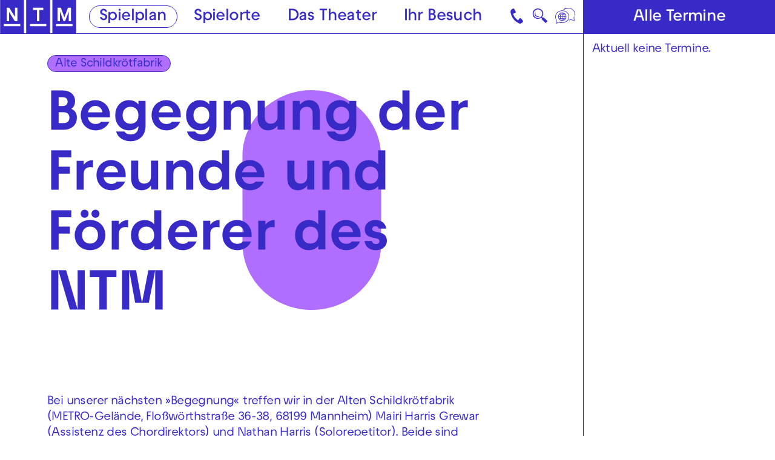

--- FILE ---
content_type: text/html; charset=utf-8
request_url: https://www.nationaltheater-mannheim.de/spielplan/2023-04/begegnung-der-freunde-und-foerderer-des-ntm-4192/843/
body_size: 35524
content:

<!DOCTYPE html>
<html lang="de" class="no-js">

<head><meta charset="utf-8" /><title>
	Begegnung der Freunde und Förderer des NTM | Nationaltheater Mannheim
</title><meta name="description" content="Begegnung der Freunde und Förderer des NTM, Abendbesetzung: : Ilya Lapich, Mairi Harris Grewar, Nathan Harris, Moderation: Albrecht Puhlmann" /><meta name="keywords" content="Oper, Schauspiel, Tanz, Konzert, Junges NTM, Theater, Spielplan, Begegnung der Freunde und Förderer des NTM, Moderation, Ilya Lapich, Mairi Harris Grewar, Nathan Harris, Albrecht Puhlmann" /><meta http-equiv="X-UA-Compatible" content="IE=edge">
<meta name="viewport" content="width=device-width, initial-scale=1.0, minimum-scale=1.0, maximum-scale=1.0, user-scalable=0">

<link rel="apple-touch-icon" sizes="180x180" href="/apple-touch-icon.png">
<link rel="icon" type="image/png" sizes="32x32" href="/favicon-32x32.png">
<link rel="icon" type="image/png" sizes="16x16" href="/favicon-16x16.png">
<link rel="manifest" href="/site.webmanifest">
<link rel="mask-icon" href="/safari-pinned-tab.svg" color="#382ac7">
<meta name="msapplication-TileColor" content="#ffffff">
<meta name="theme-color" content="#382ac7">

<!-- meta tags for seo -->
<meta name="author" content="Nationaltheater Mannheim" />
<meta name="generator" content="spiritec WebCMS für Opernhäuser und Theater" />
<meta name="robots" content="index, follow" />
<meta property="og:locale" content="de" />
<meta property="og:url" content="https://www.nationaltheater-mannheim.de/spielplan/a-z/begegnung-der-freunde-und-foerderer-des-ntm-4192/" />
<link rel="canonical" href="https://www.nationaltheater-mannheim.de/spielplan/a-z/begegnung-der-freunde-und-foerderer-des-ntm-4192/" />
<link href="/resources/css-bundles/all?v=maSajMRkFUrSs-4C3g0F5nV0-aj5Sh9-mV2hTwl8VIA1" rel="stylesheet"/>


<script src="/js-bundles/head?v=buRUOvww_pJRsJwDFKplUvPsXxHbV7TuxXr5BLvuxTs1"></script>

<script>
    var SYSTEMURLBASE = '/';
    var CALLBACKURLBASE = '/callbacks/';
    var RESOURCES = {
        "IMAGE_ENLARGE": "Vergr&#246;&#223;ern",
        "IMAGE_REDUCE": "Verkleinern",
        "PRESSCART_ERROR_EMAIL": "Bitte geben Sie Ihre E-Mail-Adresse an.",
        "PRESSCART_ERROR_EDITORIALDEPARTMENT": "Bitte geben Sie Ihre Redaktion an.",
        "PRESSCART_FEEDBACK_DOCUMENTSSENT": "Ihre Pressemappe wurde Ihnen per E-Mail an die angegebene Adresse zugestellt.",
        "PRESSCART_REMOVEFROMCART": "Auswahl aufheben"
    };
    var PARAMETERNAMES = {
        "SEARCHTERM": "suchbegriff",
        "SEARCHPAGE": "seite"
    };
</script>

<script>
    window.spiritecApi.log = function () {}
</script>
</head>
<body id="ctl00_BodyElement" class="ua-chrome dev-desktoppc os-macos">
    <script>document.documentElement.className = document.documentElement.className.replace(/\bno-js\b/, 'js');</script>
    <a id="top"></a>

    <nav class="accessabilitynavi" aria-label="Direktsprungmarken">
    <a href="#mainnavigation" target="_self">Zur Hauptnavigation springen</a>
    <a href="#main" target="_self">Zum Hauptinhalt springen</a>
    <a href="#footer" target="_self">Zum Footer springen</a>
</nav>    

    <div id="js-popup-hook" style="display: none;"></div>
    
    
<script>

window.componentInitialization.registerReadyEvent(function() {
    if ($('.fullsize.productionGallery').length > 0) {
        $('.fullsize.productionGallery').spiritecFullsize();
    }

});
</script>


    <div class="sidebar">
        <div class="sidebar__loading"></div>
        <a href="#" class="sidebar__close"></a>
        <div class="sidebar__viewport">
            <div class="sidebar__content"></div>
        </div>
    </div>

    <div id="ctl00_PageWrapperElement" class="page-wrapper">

        <header class="page-header js-marker-schedule-viewport-top" role="banner">

    <a href="/" class="header__logo" aria-label="Zur Startseite des NTM"></a>

    <div class="header__mainmenu">
        <nav class="navigation-main" role="navigation" id="mainnavigation" aria-label="Hauptnavigation">
            <ul class="menu1"><li data-menu="108" class="level1 first selected menu-module-identifier-schedule menu-module-identifier-season"><a href="/spielplan/" class="level1" data-menu="108">Spielplan</a></li><li data-menu="109" class="level1"><a href="/spielorte/" class="level1" data-menu="109">Spielorte</a></li><li data-menu="110" class="level1 has-subitems"><a href="/das-theater/" class="level1" data-menu="110" aria-expanded="false" aria-controls="nav-110">Das Theater</a></li><li data-menu="111" class="level1 last has-subitems"><a href="/ihr-besuch/" class="level1" data-menu="111" aria-expanded="false" aria-controls="nav-111">Ihr Besuch</a></li></ul>
        </nav>
    </div>

    <a href="#" class="mainmenumobile__toggle" aria-label="Hauptmenü öffnen"></a>
    
    <a href="https://www.nationaltheater-mannheim.de/ihr-besuch/kontaktuebersicht-und-anreise/" class="header__contact" aria-label="Kontakt"></a>

    <a href="#" class="header__search menu-module-identifier-search" aria-label="Suche">🔍</a>

        <div class="header__language">
        <a href="#" class="header__languagetoggle" aria-label="Sprache"></a>
        <div class="header__languagepopup">
            <a class="header__languagelink" rel="alternate" hreflang="en" href="/en-en/">Eng</a>            <a class="header__languagelink" rel="alternate" hreflang="tr" href="/tr-tr/">Türk</a>            <a class="header__languagelink" rel="alternate" hreflang="uk" href="/ukr-ukr/">Ukr</a>            <a class="header__languagelink" rel="alternate" hreflang="pl" href="/pl-pl/">Pol</a>            <a class="header__languagelink" rel="alternate" hreflang="ar" href="/ar-ar/">AR</a>            <a class="header__languagelink" rel="alternate" hreflang="fa" href="/fa-fa/">FA</a>        </div>
    </div>
    
</header>

<nav class="mainmenuoverlay" id="nav-110" data-menu="110" aria-label="Das Theater-Menü" aria-hidden="true">
    <div class="mainmenuoverlay__inner">
        <button type="button" class="mainmenuoverlay__close">Menü schließen</button>
        <div class="mainmenuoverlay__row">
            <div class="mainmenuoverlay__left">
                <ul class="menu1"><li data-menu="118" class="level1 first has-subitems menu-module-identifier-menu-highlighted"><a href="/das-theater/oper/" class="level1" data-menu="118">Oper</a></li><li data-menu="119" class="level1 has-subitems menu-module-identifier-menu-highlighted"><a href="/das-theater/schauspiel/" class="level1" data-menu="119">Schauspiel</a></li><li data-menu="120" class="level1 menu-module-identifier-menu-highlighted"><a href="/das-theater/tanz/" class="level1" data-menu="120">Tanz</a></li><li data-menu="121" class="level1 menu-module-identifier-menu-highlighted"><a href="/das-theater/junges-ntm/" class="level1" data-menu="121">Junges NTM</a></li><li data-menu="122" class="level1 has-subitems menu-module-identifier-menu-highlighted"><a href="/das-theater/generalsanierung/" class="level1" data-menu="122">Generalsanierung</a></li><li data-menu="240" class="level1 last has-subitems menu-module-identifier-menu-highlighted"><a href="/das-theater/festivals/" class="level1" data-menu="240">Festivals</a></li></ul>
            </div>
            <div class="mainmenuoverlay__right">
                <ul class="menu1"><li data-menu="129" class="level1 first has-subitems"><a href="/das-theater/mitmachen/" class="level1" data-menu="129">Mitmachen</a></li><li data-menu="259" class="level1"><a href="/das-theater/kunst-vermittlung-am-jungen-ntm/" class="level1" data-menu="259">Kunst &amp; Vermittlung am Jungen NTM</a></li><li data-menu="130" class="level1"><a href="/das-theater/theater-und-schule/" class="level1" data-menu="130">Theater &amp; Schule</a></li><li data-menu="123" class="level1 has-subitems"><a href="/das-theater/ueber-das-ntm/" class="level1" data-menu="123">&#220;ber das NTM</a></li><li data-menu="388" class="level1"><a href="/das-theater/ueber-das-ntm/partner-und-foerderer/" class="level1" data-menu="388">Partner und F&#246;rderer</a></li><li data-menu="124" class="level1"><a href="/das-theater/ensemble-und-mitarbeiterinnen/" class="level1" data-menu="124">Ensemble &amp; Mitarbeiter*innen</a></li><li data-menu="127" class="level1 last"><a href="/das-theater/jobs/" class="level1" data-menu="127">Jobs</a></li></ul>
            </div>
        </div>
        <div class="mainmenuoverlay__row" aria-label="Weiterführende Links">
            <div class="mainmenuoverlay__bottomleft">
                                <a href="/das-theater/generalsanierung/spendenkampagne-2324/" class="mainmenuoverlay__eyecatcherlink">
                                                            <div class="mainmenuoverlay__eyecatcherimage" style="background-image: url(https://www.nationaltheater-mannheim.de/content-images/content/a03e22a9b96e4b2a9a8a4d0ece6a9656/16998/spendenaktion_gelb_01.jpg);" alt=""></div>
                                                                            </a>
                            </div>

            <div class="mainmenuoverlay__bottomright">
                <div class="mainmenuoverlay__linklist">
                    <ul>
                        <li class="link link--layout-hand-left"><a href="tel:+49621 1680 150" class="link__link">Kartentelefon NTM 0621 1680 150</a></li>
                        <li class="link"><a href="tel:+49621 1680 160" class="link__link">Abo-Telefon 0621 1680 160</a></li>
                        <li class="link"><a href="tel:+49621 1680 302" class="link__link">Kartentelefon Junges NTM 0621 1680 302</a></li>
                    </ul>
                </div>
            </div>
        </div>
    </div>
</nav>
<nav class="mainmenuoverlay" id="nav-111" data-menu="111" aria-label="Ihr Besuch-Menü" aria-hidden="true">
    <div class="mainmenuoverlay__inner">
        <button type="button" class="mainmenuoverlay__close">Menü schließen</button>
        <div class="mainmenuoverlay__row">
            <div class="mainmenuoverlay__left">
                <ul class="menu1"><li data-menu="112" class="level1 first menu-module-identifier-menu-highlighted"><a href="/ihr-besuch/karten/" class="level1" data-menu="112">Karten &amp; Preise</a></li><li data-menu="113" class="level1 menu-module-identifier-menu-highlighted"><a href="/ihr-besuch/abonnements/" class="level1" data-menu="113">Abonnements</a></li><li data-menu="265" class="level1 last menu-module-identifier-menu-highlighted"><a href="/ihr-besuch/gutscheine-und-geschenkideen/" class="level1" data-menu="265">Gutscheine und Geschenkideen</a></li></ul>
            </div>
            <div class="mainmenuoverlay__right">
                <ul class="menu1"><li data-menu="116" class="level1 first"><a href="/ihr-besuch/kontaktuebersicht-und-anreise/" class="level1" data-menu="116">Kontakt&#252;bersicht &amp; Anreise</a></li><li data-menu="146" class="level1"><a href="/ihr-besuch/barrierefreiheit-und-sprache/" class="level1" data-menu="146"> Barrierefreiheit &amp; Sprache</a></li><li data-menu="142" class="level1"><a href="/ihr-besuch/blicke-hinter-die-kulissen/" class="level1" data-menu="142">Blicke hinter die Kulissen</a></li><li data-menu="114" class="level1 last has-subitems"><a href="/ihr-besuch/downloads/" class="level1" data-menu="114">Downloads</a></li></ul>
            </div>
        </div>
        <div class="mainmenuoverlay__row" aria-label="Weiterführende Links">
            <div class="mainmenuoverlay__bottomleft">
                                <a href="/das-theater/generalsanierung/spendenkampagne-2324/" class="mainmenuoverlay__eyecatcherlink">
                                                            <div class="mainmenuoverlay__eyecatcherimage" style="background-image: url(https://www.nationaltheater-mannheim.de/content-images/content/a03e22a9b96e4b2a9a8a4d0ece6a9656/16998/spendenaktion_gelb_01.jpg);" alt=""></div>
                                                                            </a>
                            </div>

            <div class="mainmenuoverlay__bottomright">
                <div class="mainmenuoverlay__linklist">
                    <ul>
                        <li class="link link--layout-hand-left"><a href="tel:+49621 1680 150" class="link__link">Kartentelefon NTM 0621 1680 150</a></li>
                        <li class="link"><a href="tel:+49621 1680 160" class="link__link">Abo-Telefon 0621 1680 160</a></li>
                        <li class="link"><a href="tel:+49621 1680 302" class="link__link">Kartentelefon Junges NTM 0621 1680 302</a></li>
                    </ul>
                </div>
            </div>
        </div>
    </div>
</nav>

<div class="mainmenumobile --hide-tablet-portrait-up">
    <div class="mainmenumobile__inner">
        <div class="mainmenumobile__head">
            <nav class="mainmenumobile__headnavi mainmenumobile__headnavi--left" aria-label="Metanavigation links">
                <ul class="menu1"><li data-menu="243" class="level1 first"><a href="/presse/" class="level1" data-menu="243">Presse</a></li><li data-menu="244" class="level1 last"><a href="/barrierefreiheit-und-sprache-link/" class="level1" data-menu="244">Barrierefreiheit &amp; Sprache</a></li></ul>
            </nav>
            <nav class="mainmenumobile__headnavi mainmenumobile__headnavi--right" aria-label="Metanavigation rechts">
                <ul class="menu1"><li data-menu="241" class="level1 first"><a href="/impressum/" class="level1" data-menu="241">Impressum</a></li><li data-menu="242" class="level1 last"><a href="/datenschutz/" class="level1" data-menu="242">Datenschutz</a></li></ul>
            </nav>
        </div>

        <nav class="mainmenumobile__mainnavi" aria-label="Hauptnavigation">
            <ul class="menu1"><li data-menu="108" class="level1 first selected menu-module-identifier-schedule menu-module-identifier-season"><a href="/spielplan/" class="level1" data-menu="108">Spielplan</a></li><li data-menu="109" class="level1"><a href="/spielorte/" class="level1" data-menu="109">Spielorte</a></li><li data-menu="110" class="level1 has-subitems"><a href="/das-theater/" class="level1" data-menu="110" aria-expanded="false" aria-controls="nav-110">Das Theater</a></li><li data-menu="111" class="level1 last has-subitems"><a href="/ihr-besuch/" class="level1" data-menu="111" aria-expanded="false" aria-controls="nav-111">Ihr Besuch</a></li></ul>
        </nav>
        
                <div data-menu="110" class="mainmenumobile__itemwrapper js-marker-mainmenumobile-submenu">
            <div class="mainmenumobile__bubbles">
                <ul class="menu1"><li data-menu="118" class="level1 first has-subitems menu-module-identifier-menu-highlighted"><a href="/das-theater/oper/" class="level1" data-menu="118">Oper</a></li><li data-menu="119" class="level1 has-subitems menu-module-identifier-menu-highlighted"><a href="/das-theater/schauspiel/" class="level1" data-menu="119">Schauspiel</a></li><li data-menu="120" class="level1 menu-module-identifier-menu-highlighted"><a href="/das-theater/tanz/" class="level1" data-menu="120">Tanz</a></li><li data-menu="121" class="level1 menu-module-identifier-menu-highlighted"><a href="/das-theater/junges-ntm/" class="level1" data-menu="121">Junges NTM</a></li><li data-menu="122" class="level1 has-subitems menu-module-identifier-menu-highlighted"><a href="/das-theater/generalsanierung/" class="level1" data-menu="122">Generalsanierung</a></li><li data-menu="240" class="level1 last has-subitems menu-module-identifier-menu-highlighted"><a href="/das-theater/festivals/" class="level1" data-menu="240">Festivals</a></li></ul>
            </div>
            <div class="mainmenumobile__list">
                <ul class="menu1"><li data-menu="129" class="level1 first has-subitems"><a href="/das-theater/mitmachen/" class="level1" data-menu="129">Mitmachen</a></li><li data-menu="259" class="level1"><a href="/das-theater/kunst-vermittlung-am-jungen-ntm/" class="level1" data-menu="259">Kunst &amp; Vermittlung am Jungen NTM</a></li><li data-menu="130" class="level1"><a href="/das-theater/theater-und-schule/" class="level1" data-menu="130">Theater &amp; Schule</a></li><li data-menu="123" class="level1 has-subitems"><a href="/das-theater/ueber-das-ntm/" class="level1" data-menu="123">&#220;ber das NTM</a></li><li data-menu="388" class="level1"><a href="/das-theater/ueber-das-ntm/partner-und-foerderer/" class="level1" data-menu="388">Partner und F&#246;rderer</a></li><li data-menu="124" class="level1"><a href="/das-theater/ensemble-und-mitarbeiterinnen/" class="level1" data-menu="124">Ensemble &amp; Mitarbeiter*innen</a></li><li data-menu="127" class="level1 last"><a href="/das-theater/jobs/" class="level1" data-menu="127">Jobs</a></li></ul>
            </div>
        </div>
                <div data-menu="111" class="mainmenumobile__itemwrapper js-marker-mainmenumobile-submenu">
            <div class="mainmenumobile__bubbles">
                <ul class="menu1"><li data-menu="112" class="level1 first menu-module-identifier-menu-highlighted"><a href="/ihr-besuch/karten/" class="level1" data-menu="112">Karten &amp; Preise</a></li><li data-menu="113" class="level1 menu-module-identifier-menu-highlighted"><a href="/ihr-besuch/abonnements/" class="level1" data-menu="113">Abonnements</a></li><li data-menu="265" class="level1 last menu-module-identifier-menu-highlighted"><a href="/ihr-besuch/gutscheine-und-geschenkideen/" class="level1" data-menu="265">Gutscheine und Geschenkideen</a></li></ul>
            </div>
            <div class="mainmenumobile__list">
                <ul class="menu1"><li data-menu="116" class="level1 first"><a href="/ihr-besuch/kontaktuebersicht-und-anreise/" class="level1" data-menu="116">Kontakt&#252;bersicht &amp; Anreise</a></li><li data-menu="146" class="level1"><a href="/ihr-besuch/barrierefreiheit-und-sprache/" class="level1" data-menu="146"> Barrierefreiheit &amp; Sprache</a></li><li data-menu="142" class="level1"><a href="/ihr-besuch/blicke-hinter-die-kulissen/" class="level1" data-menu="142">Blicke hinter die Kulissen</a></li><li data-menu="114" class="level1 last has-subitems"><a href="/ihr-besuch/downloads/" class="level1" data-menu="114">Downloads</a></li></ul>
            </div>
        </div>
                
    </div>
</div>

<div class="search js-marker-search-form js-marker-popup">

    <div class="search__form js-marker-form">
        <div class="search__inputwrapper">
            <input type="text" class="search__textfield" name="searchterm" placeholder="">
            <input type="submit" value="Suchen" class="search__button js-marker-search-form-send">
            <button type="button" class="search__close"></button>
        </div>

        <div class="search__resultwrapper js-marker-search-result-container">
            <div class="preloading-loader-animation"></div>
            <div class="search__resultcontent js-marker-search-result-content"></div>
        </div>
    </div>

    <div class="search__sitemap">
        <div class="sitemap --margintop-none --marginbottom-standard">    <nav class="sitemap__inner" aria-label="Sitemap-Navigation">                </nav></div>            
    </div>

</div>



        <main class="page-content" role="main" id="main">
            
                    <div class="pagecols">                    <div class="pagecols__main">                        <div class="pagecols__inner">                            <div class="section section--main section--indentation-both-right-large --margintop-none --marginbottom-none">                    <div class="section__content">            <div class="productionhead productionhead--theme-schildkroetfabrik --margintop-none --marginbottom-xlarge-productionhead">
    <div class="productionhead__content">

        <div class="productionhead__labelwrapper">

<a href="/spielorte/spielort/alte-schildkroetfabrik/" class="productionhead__label productionhead__label--color-colored">Alte Schildkr&#246;tfabrik</a>
        </div>
        
        <div class="productionhead__top">
            <h1 class="productionhead__headline">Begegnung der Freunde und F&#246;rderer des NTM</h1>

            
            
                    </div>

        
        <div class="productionhead__metainfowrapper">
            
            
            
                    </div>

    </div>
</div>
    <!-- [[EXPORT-SEPARATOR_START]] -->               <div class="richtext richtext--textdecoration-default richtext--size-default richtext--bulletpointlayout-default richtext--direction- --margintop-none --marginbottom-standard"  >    Bei unserer nächsten »Begegnung« treffen wir in der Alten  Schildkrötfabrik (METRO-Gelände, Floßwörthstraße 36-38, 68199 Mannheim) Mairi  Harris Grewar (Assistenz des Chordirektors) und Nathan Harris (Solorepetitor).  Beide sind intensiv in die vorbereitenden Aktivitäten der Opernproduktionen  involviert und wir werden daher einen besonderen Einblick in die Arbeit mit den  Sängerinnen und Sängern des NTM erhalten. Aber auch der Blick von der Bühne  kommt nicht zu kurz, denn mit Bariton Ilya Lapich haben wir außerdem einen  Sänger zu Gast, der bereits im Opernstudio auf sich aufmerksam machen konnte  und inzwischen im Opernensemble des NTM seine Vielseitigkeit zeigt, zuletzt als  Graf Almaviva in »Die Hochzeit des Figaro«. Wir können uns also auf  interessante Gespräche und spannende künstlerische Beiträge freuen. Moderiert  wird der Abend von Opernintendant Albrecht Puhlmann.</div>            <!-- [[EXPORT-SEPARATOR_ENDE]] -->               <div class="richtext richtext--textdecoration-default richtext--size-default richtext--bulletpointlayout-default richtext--direction- --margintop-none --marginbottom-standard"  >    Für die »Begegnung« ist eine Kartenreservierung über die Theaterkasse empfohlen.<br>ACHTUNG: Eine Reservierung per E-Mail unter <a href="mailto:nationaltheater.kasse@mannheim.de">nationaltheater.kasse@mannheim.de</a> oder Telefon <a href="tel:+496211680150">0621-1680 150</a> ist ausreichend. </div>                            </div>                </div>                            <div class="section section--main section--indentation-both-right-large --margintop-none --marginbottom-none">                    <div class="section__content">            <div class="spacer spacer--size-xsmall"></div>                                </div>                </div>            <div class="productioncastcrew --margintop-none --marginbottom-large">
    <div class="productioncastcrew__headlinewrapper">
        <h3 class="productioncastcrew__headline">Besetzung</h3>
    </div>

        
            
    <div class="productioncastcrew__section">
        
                <div class="productioncastcrew__cast">
            <div class="productioncastcrew__header">Mit</div>
            <div class="productioncastcrew__itemwrapper">
                                <div class="productioncastcrew__item"><span class="productioncastcrew__names"><a href="/spielplan/2023-04/begegnung-der-freunde-und-foerderer-des-ntm-4192/ilya-lapich/" class="ci-3-0">Ilya Lapich</a>, <a href="/spielplan/2023-04/begegnung-der-freunde-und-foerderer-des-ntm-4192/mairi-harris-grewar/" class="ci-3-1">Mairi Harris Grewar</a>, <a href="/spielplan/2023-04/begegnung-der-freunde-und-foerderer-des-ntm-4192/nathan-harris/" class="ci-3-2">Nathan Harris</a></span></div>
                                <div class="productioncastcrew__item"><span class="productioncastcrew__role">Moderation</span><span class="productioncastcrew__names"><a href="/spielplan/2023-04/begegnung-der-freunde-und-foerderer-des-ntm-4192/albrecht-puhlmann/" class="ci-4-0">Albrecht Puhlmann</a></span></div>
                            </div>
        </div>
        
        
    </div>
    </div>
                        </div>                    </div>                    <div class="pagecols__aside">                        <div class="pagecols__inner">            <div class="productionnextperformances --margintop-none --marginbottom-standard">

    <div class="headline headline--aside headline--size-h3-bar headline--align-center headline--bgcolor-blue">
        <h3 class="headline__headline headline__headline--bar">Alle Termine</h3>
    </div>

    <div class="productionnextperformances__content productionnextperformances__content--no-dates">
       Aktuell keine Termine.
    </div>
</div>
                        </div>                    </div>                </div>            


        </main> <!-- page-content -->

        <footer class="page-footer" role="contentinfo" id="footer">
    <div class="page-outer">
        <div class="footer__inner">

            <div class="footer__logowrapper">
                <a href="/" class="footer__logo" aria-label="Zur Startseite des NTM"></a>
            </div>

            <div class="footer__colwrapper">
                <div class="footer__left">
                    <div class="footer__infoitem">
                        <h2 class="footer__headline">Kartentelefon</h2>
                        <a href="tel:+496211680150" class="footer__infolink">0621 1680 150</a>
                    </div>
                    <div class="footer__infoitem">
                        <h2 class="footer__headline">Abo-Service</h2>
                        <a href="tel:+496211680160" class="footer__infolink">0621 1680 160</a>
                    </div>
                </div>
                <div class="footer__service">
                    <h2 class="footer__headline">Service</h2>
                    <div class="footer__menu">
                        <ul class="menu1"><li data-menu="100" class="level1 first"><a href="/presse/" class="level1" data-menu="100">Presse</a></li><li data-menu="263" class="level1"><a href="/newsletter/" class="level1" data-menu="263">Newsletter</a></li><li data-menu="203" class="level1"><a href="/ihr-besuch/barrierefreiheit-und-sprache/" class="level1" data-menu="203">Barrierefreiheit &amp; Sprache</a></li><li data-menu="267" class="level1 last"><a href="/ihr-besuch/kontaktuebersicht-und-anreise/" class="level1" data-menu="267">Kontakte &amp; Anreise </a></li></ul>
                    </div>
                </div>
                <div class="footer__socialmedia">
                    <h2 class="footer__headline">Social Media</h2>
                    <div class="footer__menu">
                        <ul class="menu1"><li data-menu="103" class="level1 first"><a href="https://www.instagram.com/nationaltheater.mannheim.ntm" class="level1" target="_blank" data-menu="103">Instagram</a></li><li data-menu="104" class="level1"><a href="https://www.instagram.com/jungesntm/" class="level1" target="_blank" data-menu="104">Instagram JNTM</a></li><li data-menu="306" class="level1"><a href="https://www.instagram.com/nationaltheatermannheim_tanz/" class="level1" target="_blank" data-menu="306">Instagram NTM Tanz</a></li><li data-menu="105" class="level1"><a href="https://www.facebook.com/nationaltheater.mannheim/" class="level1" target="_blank" data-menu="105">Facebook</a></li><li data-menu="249" class="level1"><a href="https://www.facebook.com/JungesNTM" class="level1" target="_blank" data-menu="249">Facebook JNTM</a></li><li data-menu="307" class="level1"><a href="https://www.facebook.com/groups/thosstanzkompanie" class="level1" target="_blank" data-menu="307">Facebook NTM Tanz</a></li><li data-menu="107" class="level1 last"><a href="https://youtube.com/user/NationaltheaterMA" class="level1" target="_blank" data-menu="107">YouTube</a></li></ul>
                    </div>
                </div>
            </div>

            <div class="footer__footernavi">
                <ul class="menu1"><li data-menu="97" class="level1 first"><a href="/impressum/" class="level1" data-menu="97">Impressum</a></li><li data-menu="98" class="level1"><a href="/datenschutz/" class="level1" data-menu="98">Datenschutz</a></li><li data-menu="248" class="level1"><a href="/agb/" class="level1" data-menu="248">AGB</a></li><li data-menu="251" class="level1"><a href="/erklaerung-zur-barrierefreiheit/" class="level1" data-menu="251">Erkl&#228;rung zur Barrierefreiheit</a></li><li data-menu="294" class="level1 last"><a href="/intranet/anmeldung/" class="level1" data-menu="294">Intranet</a></li></ul>

                
                            </div>

        </div>
    </div>
</footer>

<div class="consentmanager">

    <div class="consentmanager__content">
        <a href="#" class="consentmanager__close"></a>

        <div class="consentmanager__view consentmanager__view--overview">
            <div class="consentmanager__headline">Diese Webseite verwendet Cookies</div>

            <div class="consentmanager__text">
                Hinweistext 1 Lorem ipsum dolor sit amet, consetetur sadipscing elitr, sed diam nonumy eirmod tempor invidunt ut labore et dolore magna aliquyam erat, sed diam voluptua. At vero eos et accusam et justo duo dolores et ea rebum. Stet clita kasd gubergren, no sea takimata sanctus est Lorem ipsum dolor sit amet. Lorem ipsum dolor sit amet, consetetur sadipscing elitr, sed diam nonumy eirmod tempor invidunt ut labore et dolore magna aliquyam erat, sed diam voluptua. At vero eos et accusam et justo duo dolores et ea rebum. Stet clita kasd gubergren, no sea takimata sanctus est Lorem ipsum dolor sit amet.
            </div>

            <div class="consentmanager__actionwrapper">
                <div class="consentmanager__actionsleft">
                    <a href="#" class="button button--main consentmanager__action consentmanager__action--consent-all">Alle akzeptieren</a>
                    <!-- use if requested by customer --> <a href="#" class="button button--main consentmanager__action consentmanager__action--reject-all">Alle ablehnen</a>
                    <a href="#" class="button button--text consentmanager__action consentmanager__action--consent-onlyessential">Nur essenzielle Cookies</a>
                </div>
                <div class="consentmanager__actionsright">
                    <a href="#" class="button button--text consentmanager__action consentmanager__action--show-details">Einstellungen</a>
                </div>
            </div>
        </div>

        <div class="consentmanager__view consentmanager__view--details">
            <div class="consentmanager__headline">Diese Webseite verwendet Cookies</div>

            <div class="consentmanager__detailintro">Bitte w&#228;hlen:</div>

            <div class="consenttoggle">
                <input type="checkbox" class="consenttoggle__input" disabled checked id="consenttoggle-base" data-type="base">
                <div class="consenttoggle__toggle"></div>
                <div class="consenttoggle__titlewrapper">
                    <span class="consenttoggle__titleinner">
                        <label class="consenttoggle__title" for="consenttoggle-base">Essenzielle Cookies</label>
                        <a href="#" class="consenttoggle__arrow"></a>
                    </span>
                </div>
                <div class="consenttoggle__info">Lorem 1 ipsum dolor sit amet, consetetur sadipscing elitr, sed diam nonumy eirmod tempor invidunt ut labore et dolore magna aliquyam erat, sed diam voluptua. At vero eos et accusam et justo duo dolores et ea rebum. Stet clita kasd gubergren, no sea takimata sanctus est Lorem ipsum dolor sit amet.</div>
            </div>

            <div class="consenttoggle">
                <input type="checkbox" class="consenttoggle__input" id="consenttoggle-tracking" data-type="tracking">
                <div class="consenttoggle__toggle"></div>
                <div class="consenttoggle__titlewrapper">
                    <span class="consenttoggle__titleinner">
                        <label class="consenttoggle__title" for="consenttoggle-tracking">Tracking</label>
                        <a href="#" class="consenttoggle__arrow"></a>
                    </span>
                </div>
                <div class="consenttoggle__info">Lorem 2 ipsum dolor sit amet, consetetur sadipscing elitr, sed diam nonumy eirmod tempor invidunt ut labore et dolore magna aliquyam erat, sed diam voluptua. At vero eos et accusam et justo duo dolores et ea rebum. Stet clita kasd gubergren, no sea takimata sanctus est Lorem ipsum dolor sit amet.</div>
            </div>

            <div class="consenttoggle">
                <input type="checkbox" class="consenttoggle__input" disabled id="consenttoggle-without-data">
                <div class="consenttoggle__toggle"></div>
                <div class="consenttoggle__titlewrapper">
                    <span class="consenttoggle__titleinner">
                        <label class="consenttoggle__title" for="consenttoggle-without-data">Consenttoggle ohne Verknüpfung</label>
                        <a href="#" class="consenttoggle__arrow"></a>
                    </span>
                </div>
                <div class="consenttoggle__info">Nur als Beispiel, dass auch reine Pseudo-Consenttoggles möglich sind.</div>
            </div>

            <div class="consentmanager__text">
                Weiterer Hinweistext mit Verlinkung zur <a href="https://www.operamrhein.de/datenschutz" target="_blank" class="consentmanager__link">Datenschutzerklärung</a>.
            </div>

            <div class="consentmanager__actionwrapper">
                <div class="consentmanager__actionsleft">
                    <a href="#" class="button button--main consentmanager__action consentmanager__action--consent-all">Alle akzeptieren</a>
                    <!-- use if requested by customer --> <a href="#" class="button button--main consentmanager__action consentmanager__action--reject-all">Alle ablehnen</a>
                </div>
                <div class="consentmanager__actionsright">
                    <a href="#" class="button button--text consentmanager__action consentmanager__action--consent-selection">Auswahl speichern</a>
                </div>
            </div>
        </div>

    </div>
</div>

    </div> <!-- page-wrapper -->

    <script src="/js-bundles/footer?v=Rh09FqKFdazGWFeV9_RiKmHQbIiY0Zw-nEdRScN5mf81"></script>


<script>
    $(document).ready(function () { window.componentInitialization.triggerReadyEvent(); });
</script>


<!-- Copyright (c) 2000-2023 etracker GmbH. All rights reserved. -->
<!-- This material may not be reproduced, displayed, modified or distributed -->
<!-- without the express prior written permission of the copyright holder. -->
<!-- etracker tracklet 5.0 -->
<script type="text/javascript">
// var et_pagename = "";
// var et_areas = "";
// var et_tval = 0;
// var et_tsale = 0;
// var et_tonr = "";
// var et_basket = "";
</script>
<script id="_etLoader" type="text/javascript" charset="UTF-8" data-block-cookies="true" data-secure-code="f6VmS9" src="//code.etracker.com/code/e.js" async></script>
<!-- etracker tracklet 5.0 end -->


<script>
    var __consentManagerCookieDomain = 'nationaltheater-mannheim.de';
</script>

</body>
</html>
